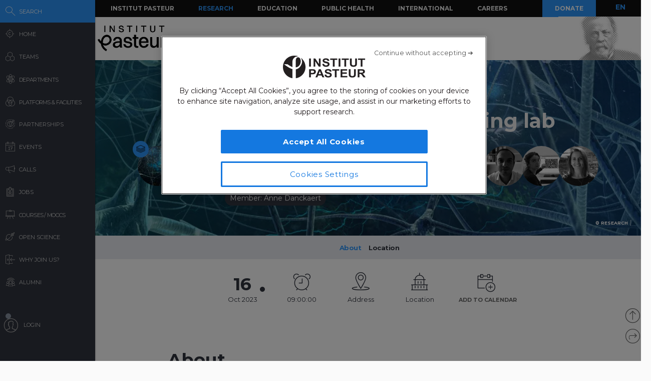

--- FILE ---
content_type: text/html; charset=UTF-8
request_url: https://research.pasteur.fr/ajax-related-content/?id=205717&n=6&pt=event
body_size: 1401
content:
<div id="main" class="site-main">

	<div id="primary" class="content-area no-side">
		<div id="content" class="site-content" role="main">
			

						
						
			
				<div id="related-container">
					
						
															
								<div class="related-wrap clear">
									<h3 class="related-title">
										You might be interested in									</h3>
	
									<ul>
																			<li>
											<a href="https://research.pasteur.fr/en/event/10th-anniversary-mycology-department/" rel="bookmark">
												<div class="thumb round  ">
	
																											<picture><source srcset="https://research.pasteur.fr/wp-content/uploads/2025/04/research_pasteur-10th-anniversary-mycology-department-image1-150x150.jpg.webp 150w, https://research.pasteur.fr/wp-content/uploads/2025/04/research_pasteur-10th-anniversary-mycology-department-image1-50x50.jpg.webp 50w, https://research.pasteur.fr/wp-content/uploads/2025/04/research_pasteur-10th-anniversary-mycology-department-image1-250x250.jpg.webp 250w" sizes='auto, (max-width: 150px) 100vw, 150px' type="image/webp"><img width="150" height="150" src="https://research.pasteur.fr/wp-content/uploads/2025/04/research_pasteur-10th-anniversary-mycology-department-image1-150x150.jpg" class="attachment-thumbnail size-thumbnail wp-post-image" alt="" decoding="async" loading="lazy" srcset="https://research.pasteur.fr/wp-content/uploads/2025/04/research_pasteur-10th-anniversary-mycology-department-image1-150x150.jpg 150w, https://research.pasteur.fr/wp-content/uploads/2025/04/research_pasteur-10th-anniversary-mycology-department-image1-50x50.jpg 50w, https://research.pasteur.fr/wp-content/uploads/2025/04/research_pasteur-10th-anniversary-mycology-department-image1-250x250.jpg 250w" sizes="auto, (max-width: 150px) 100vw, 150px" data-eio="p" /></picture>														
																									</div>
	
												<div class="description">
	
													<div class="s1-title">10th Anniversary Mycology Department</div>
	
	
														
														<div class="s2-title">
																																																																																															Alícia Corbellini Piffer																																																														</div>
	
																									</div>
											</a>
										</li>
	
																			<li>
											<a href="https://research.pasteur.fr/en/event/membrane-club-half-day/" rel="bookmark">
												<div class="thumb round  ">
	
																																																														<div class="thumbnail">
																																									<picture><source srcset="https://research.pasteur.fr/wp-content/uploads/2015/06/research.pasteur.fr_electron-mic-150x150.jpg.webp 150w, https://research.pasteur.fr/wp-content/uploads/2015/06/research.pasteur.fr_electron-mic-250x250.jpg.webp 250w, https://research.pasteur.fr/wp-content/uploads/2015/06/research.pasteur.fr_electron-mic-50x50.jpg.webp 50w" sizes='auto, (max-width: 150px) 100vw, 150px' type="image/webp"><img width="150" height="150" src="https://research.pasteur.fr/wp-content/uploads/2015/06/research.pasteur.fr_electron-mic-150x150.jpg" class="attachment-thumbnail size-thumbnail wp-post-image" alt="" decoding="async" loading="lazy" srcset="https://research.pasteur.fr/wp-content/uploads/2015/06/research.pasteur.fr_electron-mic-150x150.jpg 150w, https://research.pasteur.fr/wp-content/uploads/2015/06/research.pasteur.fr_electron-mic-250x250.jpg 250w, https://research.pasteur.fr/wp-content/uploads/2015/06/research.pasteur.fr_electron-mic-50x50.jpg 50w" sizes="auto, (max-width: 150px) 100vw, 150px" data-eio="p" /></picture>																																																												</div>
																																																																																																					
														
																									</div>
	
												<div class="description">
	
													<div class="s1-title">Membrane Club Half-Day</div>
	
	
														
														<div class="s2-title">
																																																																																															Anne Marie Wehenkel																																																														</div>
	
																									</div>
											</a>
										</li>
	
																			<li>
											<a href="https://research.pasteur.fr/en/event/vaccine-development-the-pre-and-postcovid-19-era/" rel="bookmark">
												<div class="thumb round  ">
	
																																																														<div class="thumbnail">
																																									<picture><source srcset="https://research.pasteur.fr/wp-content/uploads/2015/06/research.pasteur.fr_electron-mic-150x150.jpg.webp 150w, https://research.pasteur.fr/wp-content/uploads/2015/06/research.pasteur.fr_electron-mic-250x250.jpg.webp 250w, https://research.pasteur.fr/wp-content/uploads/2015/06/research.pasteur.fr_electron-mic-50x50.jpg.webp 50w" sizes='auto, (max-width: 150px) 100vw, 150px' type="image/webp"><img width="150" height="150" src="https://research.pasteur.fr/wp-content/uploads/2015/06/research.pasteur.fr_electron-mic-150x150.jpg" class="attachment-thumbnail size-thumbnail wp-post-image" alt="" decoding="async" loading="lazy" srcset="https://research.pasteur.fr/wp-content/uploads/2015/06/research.pasteur.fr_electron-mic-150x150.jpg 150w, https://research.pasteur.fr/wp-content/uploads/2015/06/research.pasteur.fr_electron-mic-250x250.jpg 250w, https://research.pasteur.fr/wp-content/uploads/2015/06/research.pasteur.fr_electron-mic-50x50.jpg 50w" sizes="auto, (max-width: 150px) 100vw, 150px" data-eio="p" /></picture>																																																												</div>
																																																																																																					
														
																									</div>
	
												<div class="description">
	
													<div class="s1-title">VACCINE DEVELOPMENT: THE PRE-AND POSTCOVID-19 ERA</div>
	
	
														
														<div class="s2-title">
																																																											</div>
	
																									</div>
											</a>
										</li>
	
																			<li>
											<a href="https://research.pasteur.fr/en/event/global-health-department-seminar-molecular-insights-into-host-pathogen-reveals-potential-new-therapeutic-targets-for-mrsa-and-streptococci/" rel="bookmark">
												<div class="thumb round  ">
	
																																																														<div class="thumbnail">
																																									<img width="150" height="150" src="https://research.pasteur.fr/wp-content/uploads/2022/12/research_pasteur-pawel-czerwinski-f-rcfqp7ze4-unsplash-150x150.jpg" class="attachment-thumbnail size-thumbnail" alt="" decoding="async" loading="lazy" srcset="https://research.pasteur.fr/wp-content/uploads/2022/12/research_pasteur-pawel-czerwinski-f-rcfqp7ze4-unsplash-150x150.jpg 150w, https://research.pasteur.fr/wp-content/uploads/2022/12/research_pasteur-pawel-czerwinski-f-rcfqp7ze4-unsplash-50x50.jpg 50w, https://research.pasteur.fr/wp-content/uploads/2022/12/research_pasteur-pawel-czerwinski-f-rcfqp7ze4-unsplash-250x250.jpg 250w" sizes="auto, (max-width: 150px) 100vw, 150px" />																																																												</div>
																																																																																																					
														
																									</div>
	
												<div class="description">
	
													<div class="s1-title">Cancelled (will be postponed) &#8211; Global Health Department Seminar &#8220;Molecular insights into host-pathogen reveals potential new therapeutic targets for MRSA and streptococci&#8221;</div>
	
	
														
														<div class="s2-title">
																																																																																															Lhousseine Touqui																																																														</div>
	
																									</div>
											</a>
										</li>
	
																			<li>
											<a href="https://research.pasteur.fr/en/event/pathogen-dynamics-through-a-phylogenetic-lens-zooming-into-the-spread-of-ebola-diphtheria-tuberculosis-influenza-and-hiv/" rel="bookmark">
												<div class="thumb round  ">
	
																																																														<div class="thumbnail">
																																									<img width="150" height="150" src="https://research.pasteur.fr/wp-content/uploads/2022/12/research_pasteur-pawel-czerwinski-f-rcfqp7ze4-unsplash-150x150.jpg" class="attachment-thumbnail size-thumbnail" alt="" decoding="async" loading="lazy" srcset="https://research.pasteur.fr/wp-content/uploads/2022/12/research_pasteur-pawel-czerwinski-f-rcfqp7ze4-unsplash-150x150.jpg 150w, https://research.pasteur.fr/wp-content/uploads/2022/12/research_pasteur-pawel-czerwinski-f-rcfqp7ze4-unsplash-50x50.jpg 50w, https://research.pasteur.fr/wp-content/uploads/2022/12/research_pasteur-pawel-czerwinski-f-rcfqp7ze4-unsplash-250x250.jpg 250w" sizes="auto, (max-width: 150px) 100vw, 150px" />																																																												</div>
																																																																																																					
														
																									</div>
	
												<div class="description">
	
													<div class="s1-title">Pathogen dynamics through a phylogenetic lens – zooming into the spread of Ebola, Diphtheria, Tuberculosis, Influenza and HIV</div>
	
	
														
														<div class="s2-title">
																																																																																															Claudia Chica																																																														</div>
	
																									</div>
											</a>
										</li>
	
																			<li>
											<a href="https://research.pasteur.fr/en/event/phd-defense-adeline-mallet/" rel="bookmark">
												<div class="thumb round  ">
	
																																																														<div class="thumbnail">
																																									<picture><source srcset="https://research.pasteur.fr/wp-content/uploads/2015/05/research.pasteur.fr_trypanosome-cell-biology-4-150x150.jpg.webp 150w, https://research.pasteur.fr/wp-content/uploads/2015/05/research.pasteur.fr_trypanosome-cell-biology-4-250x250.jpg.webp 250w, https://research.pasteur.fr/wp-content/uploads/2015/05/research.pasteur.fr_trypanosome-cell-biology-4-50x50.jpg.webp 50w" sizes='auto, (max-width: 150px) 100vw, 150px' type="image/webp"><img width="150" height="150" src="https://research.pasteur.fr/wp-content/uploads/2015/05/research.pasteur.fr_trypanosome-cell-biology-4-150x150.jpg" class="attachment-thumbnail size-thumbnail wp-post-image" alt="" decoding="async" loading="lazy" srcset="https://research.pasteur.fr/wp-content/uploads/2015/05/research.pasteur.fr_trypanosome-cell-biology-4-150x150.jpg 150w, https://research.pasteur.fr/wp-content/uploads/2015/05/research.pasteur.fr_trypanosome-cell-biology-4-250x250.jpg 250w, https://research.pasteur.fr/wp-content/uploads/2015/05/research.pasteur.fr_trypanosome-cell-biology-4-50x50.jpg 50w" sizes="auto, (max-width: 150px) 100vw, 150px" data-eio="p" /></picture>																																																												</div>
																																																																																																					
														
																									</div>
	
												<div class="description">
	
													<div class="s1-title">PhD thesis defense of Adeline Mallet</div>
	
	
														
														<div class="s2-title">
																																																																																															Adeline Mallet																																																														</div>
	
																									</div>
											</a>
										</li>
	
																		</ul>
								</div>
								
							
				</div>
					</div><!-- #content -->
	</div><!-- #primary -->
</div><!-- #main -->

<!--Cached using Nginx-Helper on 2026-01-21 13:26:12. It took 99 queries executed in 0.258 seconds.-->
<!--Visit http://wordpress.org/extend/plugins/nginx-helper/faq/ for more details-->

--- FILE ---
content_type: text/html; charset=UTF-8
request_url: https://research.pasteur.fr/ajax-related-content/?id=205717&n=6&pt=news
body_size: 1754
content:
<div id="main" class="site-main">

	<div id="primary" class="content-area no-side">
		<div id="content" class="site-content" role="main">
			

						
						
			
				<div id="related-container">
					
						
															
								<div class="related-wrap clear">
									<h3 class="related-title">
										You might be interested in									</h3>
	
									<ul>
																			<li>
											<a href="https://research.pasteur.fr/en/news/new-publication-anti-pd-1-therapy-triggers-tfh-cell-dependent-il-4-release-to-boost-cd8-t-cell-responses-in-tumor-draining-lymph-nodes/" rel="bookmark">
												<div class="thumb round  ">
	
																																																														<div class="thumbnail">
																																									<picture><source srcset="https://research.pasteur.fr/wp-content/uploads/2015/05/research.pasteur.fr_dynamics-of-immune-responses4-150x150.jpg.webp 150w, https://research.pasteur.fr/wp-content/uploads/2015/05/research.pasteur.fr_dynamics-of-immune-responses4-250x250.jpg.webp 250w, https://research.pasteur.fr/wp-content/uploads/2015/05/research.pasteur.fr_dynamics-of-immune-responses4-50x50.jpg.webp 50w" sizes='auto, (max-width: 150px) 100vw, 150px' type="image/webp"><img width="150" height="150" src="https://research.pasteur.fr/wp-content/uploads/2015/05/research.pasteur.fr_dynamics-of-immune-responses4-150x150.jpg" class="attachment-thumbnail size-thumbnail wp-post-image" alt="" decoding="async" loading="lazy" srcset="https://research.pasteur.fr/wp-content/uploads/2015/05/research.pasteur.fr_dynamics-of-immune-responses4-150x150.jpg 150w, https://research.pasteur.fr/wp-content/uploads/2015/05/research.pasteur.fr_dynamics-of-immune-responses4-250x250.jpg 250w, https://research.pasteur.fr/wp-content/uploads/2015/05/research.pasteur.fr_dynamics-of-immune-responses4-50x50.jpg 50w" sizes="auto, (max-width: 150px) 100vw, 150px" data-eio="p" /></picture>																																																												</div>
																																																																																																					
														
																									</div>
	
												<div class="description">
	
													<div class="s1-title">New publication &#8211; Anti-PD-1 therapy triggers Tfh cell–dependent IL-4 release to boost CD8 T cell responses in tumor-draining lymph nodes</div>
	
	
														
														<div class="s2-title">
																																																																																															Marion Guerin																																																														</div>
	
																									</div>
											</a>
										</li>
	
																			<li>
											<a href="https://research.pasteur.fr/en/news/biofilm-microenvironment-induces-a-widespread-adaptive-amino-acid-fermentation-pathway-conferring-strong-fitness-advantage-in-escherichia-coli-plos-genetics-in-press/" rel="bookmark">
												<div class="thumb round  ">
	
																																																														<div class="thumbnail">
																																									<picture><source srcset="https://research.pasteur.fr/wp-content/uploads/2015/06/research.pasteur.fr_microbiology-150x150.jpg.webp 150w, https://research.pasteur.fr/wp-content/uploads/2015/06/research.pasteur.fr_microbiology-250x250.jpg.webp 250w, https://research.pasteur.fr/wp-content/uploads/2015/06/research.pasteur.fr_microbiology-50x50.jpg.webp 50w" sizes='auto, (max-width: 150px) 100vw, 150px' type="image/webp"><img width="150" height="150" src="https://research.pasteur.fr/wp-content/uploads/2015/06/research.pasteur.fr_microbiology-150x150.jpg" class="attachment-thumbnail size-thumbnail wp-post-image" alt="" decoding="async" loading="lazy" srcset="https://research.pasteur.fr/wp-content/uploads/2015/06/research.pasteur.fr_microbiology-150x150.jpg 150w, https://research.pasteur.fr/wp-content/uploads/2015/06/research.pasteur.fr_microbiology-250x250.jpg 250w, https://research.pasteur.fr/wp-content/uploads/2015/06/research.pasteur.fr_microbiology-50x50.jpg 50w" sizes="auto, (max-width: 150px) 100vw, 150px" data-eio="p" /></picture>																																																												</div>
																																																																																																					
														
																									</div>
	
												<div class="description">
	
													<div class="s1-title">Biofilm-associated production of 1-Propanol  in Enterobacteriacae</div>
	
	
														
														<div class="s2-title">
																																																																																															Franziska Stressmann																																																														</div>
	
																									</div>
											</a>
										</li>
	
																			<li>
											<a href="https://research.pasteur.fr/en/news/new-publication-assessing-vector-competence-of-mosquitoes-from-northeastern-france-to-west-nile-virus-and-usutu-virus/" rel="bookmark">
												<div class="thumb round  ">
	
																																																														<div class="thumbnail">
																																									<picture><source srcset="https://research.pasteur.fr/wp-content/uploads/2015/05/research.pasteur.fr_arboviruses-and-insect-vectors-150x150.jpg.webp 150w, https://research.pasteur.fr/wp-content/uploads/2015/05/research.pasteur.fr_arboviruses-and-insect-vectors-250x250.jpg.webp 250w, https://research.pasteur.fr/wp-content/uploads/2015/05/research.pasteur.fr_arboviruses-and-insect-vectors-50x50.jpg.webp 50w" sizes='auto, (max-width: 150px) 100vw, 150px' type="image/webp"><img width="150" height="150" src="https://research.pasteur.fr/wp-content/uploads/2015/05/research.pasteur.fr_arboviruses-and-insect-vectors-150x150.jpg" class="attachment-thumbnail size-thumbnail wp-post-image" alt="" decoding="async" loading="lazy" srcset="https://research.pasteur.fr/wp-content/uploads/2015/05/research.pasteur.fr_arboviruses-and-insect-vectors-150x150.jpg 150w, https://research.pasteur.fr/wp-content/uploads/2015/05/research.pasteur.fr_arboviruses-and-insect-vectors-250x250.jpg 250w, https://research.pasteur.fr/wp-content/uploads/2015/05/research.pasteur.fr_arboviruses-and-insect-vectors-50x50.jpg 50w" sizes="auto, (max-width: 150px) 100vw, 150px" data-eio="p" /></picture>																																																												</div>
																																																																																																					
														
																									</div>
	
												<div class="description">
	
													<div class="s1-title">New publication : Assessing vector competence of mosquitoes from northeastern France to West Nile virus and Usutu virus</div>
	
	
														
														<div class="s2-title">
																																																																																															Anna-Bella Failloux																																																														</div>
	
																									</div>
											</a>
										</li>
	
																			<li>
											<a href="https://research.pasteur.fr/en/news/repair-of-g1-induced/" rel="bookmark">
												<div class="thumb round  ">
	
																																																														<div class="thumbnail">
																																									<img width="150" height="150" src="https://research.pasteur.fr/wp-content/uploads/2019/05/research_pasteur-unite-deriano-150x150.jpg" class="attachment-thumbnail size-thumbnail wp-post-image" alt="" decoding="async" loading="lazy" srcset="https://research.pasteur.fr/wp-content/uploads/2019/05/research_pasteur-unite-deriano-150x150.jpg 150w, https://research.pasteur.fr/wp-content/uploads/2019/05/research_pasteur-unite-deriano-300x300.jpg 300w, https://research.pasteur.fr/wp-content/uploads/2019/05/research_pasteur-unite-deriano-768x768.jpg 768w, https://research.pasteur.fr/wp-content/uploads/2019/05/research_pasteur-unite-deriano-1024x1024.jpg 1024w, https://research.pasteur.fr/wp-content/uploads/2019/05/research_pasteur-unite-deriano-50x50.jpg 50w, https://research.pasteur.fr/wp-content/uploads/2019/05/research_pasteur-unite-deriano-250x250.jpg 250w, https://research.pasteur.fr/wp-content/uploads/2019/05/research_pasteur-unite-deriano.jpg 1920w" sizes="auto, (max-width: 150px) 100vw, 150px" />																																																												</div>
																																																																																																					
														
																									</div>
	
												<div class="description">
	
													<div class="s1-title">Repair of G1 induced DNA double-strand breaks in S-G2/ breaks in S-G2/M by alternative NHEJ.</div>
	
	
														
														<div class="s2-title">
																																																																																															Ludovic Deriano																																																														</div>
	
																									</div>
											</a>
										</li>
	
																			<li>
											<a href="https://research.pasteur.fr/en/news/corser-5-etude-de-la-reponse-immunitaire-chez-des-personnes-en-cours-dinfection-par-le-sars-cov-2-3/" rel="bookmark">
												<div class="thumb round  ">
	
																																																														<div class="thumbnail">
																																									<picture><source srcset="https://research.pasteur.fr/wp-content/uploads/2015/09/research.pasteur.fr_institutpasteur_36110-150x150.jpg.webp 150w, https://research.pasteur.fr/wp-content/uploads/2015/09/research.pasteur.fr_institutpasteur_36110-250x250.jpg.webp 250w, https://research.pasteur.fr/wp-content/uploads/2015/09/research.pasteur.fr_institutpasteur_36110-50x50.jpg.webp 50w" sizes='auto, (max-width: 150px) 100vw, 150px' type="image/webp"><img width="150" height="150" src="https://research.pasteur.fr/wp-content/uploads/2015/09/research.pasteur.fr_institutpasteur_36110-150x150.jpg" class="attachment-thumbnail size-thumbnail wp-post-image" alt="" decoding="async" loading="lazy" srcset="https://research.pasteur.fr/wp-content/uploads/2015/09/research.pasteur.fr_institutpasteur_36110-150x150.jpg 150w, https://research.pasteur.fr/wp-content/uploads/2015/09/research.pasteur.fr_institutpasteur_36110-250x250.jpg 250w, https://research.pasteur.fr/wp-content/uploads/2015/09/research.pasteur.fr_institutpasteur_36110-50x50.jpg 50w" sizes="auto, (max-width: 150px) 100vw, 150px" data-eio="p" /></picture>																																																												</div>
																																																																																																					
														
																									</div>
	
												<div class="description">
	
													<div class="s1-title">CORSER 5 : Etude de la réponse immunitaire chez des personnes en cours d&#8217;infection par le SARS-CoV-2</div>
	
	
														
														<div class="s2-title">
																																																																																															Arnaud Fontanet																																																														</div>
	
																									</div>
											</a>
										</li>
	
																			<li>
											<a href="https://research.pasteur.fr/en/news/call-for-the-creation-of-new-research-groups/" rel="bookmark">
												<div class="thumb round  ">
	
																																																														<div class="thumbnail">
																																									<img width="150" height="150" src="https://research.pasteur.fr/wp-content/uploads/2014/09/research_pasteur-encell-biology-amp-infectionfrbiologie-cellulaire-et-infection-bandeau-dpt-bci-institutpasteur-13357-150x150.jpg" class="attachment-thumbnail size-thumbnail wp-post-image" alt="" decoding="async" loading="lazy" srcset="https://research.pasteur.fr/wp-content/uploads/2014/09/research_pasteur-encell-biology-amp-infectionfrbiologie-cellulaire-et-infection-bandeau-dpt-bci-institutpasteur-13357-150x150.jpg 150w, https://research.pasteur.fr/wp-content/uploads/2014/09/research_pasteur-encell-biology-amp-infectionfrbiologie-cellulaire-et-infection-bandeau-dpt-bci-institutpasteur-13357-300x300.jpg 300w, https://research.pasteur.fr/wp-content/uploads/2014/09/research_pasteur-encell-biology-amp-infectionfrbiologie-cellulaire-et-infection-bandeau-dpt-bci-institutpasteur-13357-1024x1024.jpg 1024w, https://research.pasteur.fr/wp-content/uploads/2014/09/research_pasteur-encell-biology-amp-infectionfrbiologie-cellulaire-et-infection-bandeau-dpt-bci-institutpasteur-13357-768x768.jpg 768w, https://research.pasteur.fr/wp-content/uploads/2014/09/research_pasteur-encell-biology-amp-infectionfrbiologie-cellulaire-et-infection-bandeau-dpt-bci-institutpasteur-13357-1536x1536.jpg 1536w, https://research.pasteur.fr/wp-content/uploads/2014/09/research_pasteur-encell-biology-amp-infectionfrbiologie-cellulaire-et-infection-bandeau-dpt-bci-institutpasteur-13357-2048x2048.jpg 2048w, https://research.pasteur.fr/wp-content/uploads/2014/09/research_pasteur-encell-biology-amp-infectionfrbiologie-cellulaire-et-infection-bandeau-dpt-bci-institutpasteur-13357-50x50.jpg 50w, https://research.pasteur.fr/wp-content/uploads/2014/09/research_pasteur-encell-biology-amp-infectionfrbiologie-cellulaire-et-infection-bandeau-dpt-bci-institutpasteur-13357-250x250.jpg 250w, https://research.pasteur.fr/wp-content/uploads/2014/09/research_pasteur-encell-biology-amp-infectionfrbiologie-cellulaire-et-infection-bandeau-dpt-bci-institutpasteur-13357-scaled.jpg 1920w" sizes="auto, (max-width: 150px) 100vw, 150px" />																																																												</div>
																																																																																																					
														
																									</div>
	
												<div class="description">
	
													<div class="s1-title">Call for the creation of new research groups</div>
	
	
														
														<div class="s2-title">
																																																																																															Marc Lecuit																																																														</div>
	
																									</div>
											</a>
										</li>
	
																		</ul>
								</div>
								
							
				</div>
					</div><!-- #content -->
	</div><!-- #primary -->
</div><!-- #main -->

<!--Cached using Nginx-Helper on 2026-01-21 13:26:12. It took 114 queries executed in 0.288 seconds.-->
<!--Visit http://wordpress.org/extend/plugins/nginx-helper/faq/ for more details-->

--- FILE ---
content_type: text/html; charset=UTF-8
request_url: https://research.pasteur.fr/ajax-related-content/?id=205717&n=6&pt=job
body_size: 1393
content:
<div id="main" class="site-main">

	<div id="primary" class="content-area no-side">
		<div id="content" class="site-content" role="main">
			

						
						
			
				<div id="related-container">
					
						
															
								<div class="related-wrap clear">
									<h3 class="related-title">
										You might be interested in									</h3>
	
									<ul>
																			<li>
											<a href="https://research.pasteur.fr/en/job/postdoc-imaging-and-modeling-chromosome-organization/" rel="bookmark">
												<div class="thumb round  ">
	
																																																														<div class="thumbnail">
																																									<picture><source srcset="https://research.pasteur.fr/wp-content/uploads/2015/06/research.pasteur.fr_superres-150x150.jpg.webp 150w, https://research.pasteur.fr/wp-content/uploads/2015/06/research.pasteur.fr_superres-250x250.jpg.webp 250w, https://research.pasteur.fr/wp-content/uploads/2015/06/research.pasteur.fr_superres-50x50.jpg.webp 50w" sizes='auto, (max-width: 150px) 100vw, 150px' type="image/webp"><img width="150" height="150" src="https://research.pasteur.fr/wp-content/uploads/2015/06/research.pasteur.fr_superres-150x150.jpg" class="attachment-thumbnail size-thumbnail wp-post-image" alt="" decoding="async" loading="lazy" srcset="https://research.pasteur.fr/wp-content/uploads/2015/06/research.pasteur.fr_superres-150x150.jpg 150w, https://research.pasteur.fr/wp-content/uploads/2015/06/research.pasteur.fr_superres-250x250.jpg 250w, https://research.pasteur.fr/wp-content/uploads/2015/06/research.pasteur.fr_superres-50x50.jpg 50w" sizes="auto, (max-width: 150px) 100vw, 150px" data-eio="p" /></picture>																																																												</div>
																																																																																																					
														
																									</div>
	
												<div class="description">
	
													<div class="s1-title">Postdoc, imaging and modeling chromosome organization</div>
	
	
														
														<div class="s2-title">
																																																																																															Christophe Zimmer																																																														</div>
	
																									</div>
											</a>
										</li>
	
																			<li>
											<a href="https://research.pasteur.fr/en/job/research-engieneer-in-bioinformaticvs-applied-to-paleogenomics-data/" rel="bookmark">
												<div class="thumb round  ">
	
																																																														<div class="thumbnail">
																																									<picture><source srcset="https://research.pasteur.fr/wp-content/uploads/2015/06/research.pasteur.fr_complex-system-150x150.jpg.webp 150w, https://research.pasteur.fr/wp-content/uploads/2015/06/research.pasteur.fr_complex-system-250x250.jpg.webp 250w, https://research.pasteur.fr/wp-content/uploads/2015/06/research.pasteur.fr_complex-system-50x50.jpg.webp 50w" sizes='auto, (max-width: 150px) 100vw, 150px' type="image/webp"><img width="150" height="150" src="https://research.pasteur.fr/wp-content/uploads/2015/06/research.pasteur.fr_complex-system-150x150.jpg" class="attachment-thumbnail size-thumbnail wp-post-image" alt="" decoding="async" loading="lazy" srcset="https://research.pasteur.fr/wp-content/uploads/2015/06/research.pasteur.fr_complex-system-150x150.jpg 150w, https://research.pasteur.fr/wp-content/uploads/2015/06/research.pasteur.fr_complex-system-250x250.jpg 250w, https://research.pasteur.fr/wp-content/uploads/2015/06/research.pasteur.fr_complex-system-50x50.jpg 50w" sizes="auto, (max-width: 150px) 100vw, 150px" data-eio="p" /></picture>																																																												</div>
																																																																																																					
														
																									</div>
	
												<div class="description">
	
													<div class="s1-title">Research engineer in bioinformatics applied to paleogenomic data</div>
	
	
														
														<div class="s2-title">
																																																																																															Nicolás Rascovan																																																														</div>
	
																									</div>
											</a>
										</li>
	
																			<li>
											<a href="https://research.pasteur.fr/en/job/postdoctoral-position-to-develop-engineered-nanobodies-targeting-brain-alpha7-nicotinic-acetylcholine-receptors/" rel="bookmark">
												<div class="thumb round  ">
	
																																																														<div class="thumbnail">
																																									<img width="150" height="150" src="https://research.pasteur.fr/wp-content/uploads/2014/09/research_pasteur-channel-receptors-bandeau-unite-pj-corringer-150x150.jpg" class="attachment-thumbnail size-thumbnail wp-post-image" alt="" decoding="async" loading="lazy" srcset="https://research.pasteur.fr/wp-content/uploads/2014/09/research_pasteur-channel-receptors-bandeau-unite-pj-corringer-150x150.jpg 150w, https://research.pasteur.fr/wp-content/uploads/2014/09/research_pasteur-channel-receptors-bandeau-unite-pj-corringer-50x50.jpg 50w, https://research.pasteur.fr/wp-content/uploads/2014/09/research_pasteur-channel-receptors-bandeau-unite-pj-corringer-250x250.jpg 250w" sizes="auto, (max-width: 150px) 100vw, 150px" />																																																												</div>
																																																																																																					
														
																									</div>
	
												<div class="description">
	
													<div class="s1-title">Postdoctoral position to develop engineered nanobodies targeting brain alpha7 nicotinic acetylcholine receptors</div>
	
	
														
														<div class="s2-title">
																																																																																															Gabriel Aymé																																																														</div>
	
																									</div>
											</a>
										</li>
	
																			<li>
											<a href="https://research.pasteur.fr/en/job/postdoctoral-position-in-microbial-evolutionary-genomics/" rel="bookmark">
												<div class="thumb round  ">
	
																																																														<div class="thumbnail">
																																									<picture><source srcset="https://research.pasteur.fr/wp-content/uploads/2015/06/research.pasteur.fr_genomics-150x150.jpg.webp 150w, https://research.pasteur.fr/wp-content/uploads/2015/06/research.pasteur.fr_genomics-300x300.jpg.webp 300w, https://research.pasteur.fr/wp-content/uploads/2015/06/research.pasteur.fr_genomics-1024x1024.jpg.webp 1024w, https://research.pasteur.fr/wp-content/uploads/2015/06/research.pasteur.fr_genomics-250x250.jpg.webp 250w, https://research.pasteur.fr/wp-content/uploads/2015/06/research.pasteur.fr_genomics-50x50.jpg.webp 50w, https://research.pasteur.fr/wp-content/uploads/2015/06/research.pasteur.fr_genomics.jpg.webp 2000w" sizes='auto, (max-width: 150px) 100vw, 150px' type="image/webp"><img width="150" height="150" src="https://research.pasteur.fr/wp-content/uploads/2015/06/research.pasteur.fr_genomics-150x150.jpg" class="attachment-thumbnail size-thumbnail wp-post-image" alt="" decoding="async" loading="lazy" srcset="https://research.pasteur.fr/wp-content/uploads/2015/06/research.pasteur.fr_genomics-150x150.jpg 150w, https://research.pasteur.fr/wp-content/uploads/2015/06/research.pasteur.fr_genomics-300x300.jpg 300w, https://research.pasteur.fr/wp-content/uploads/2015/06/research.pasteur.fr_genomics-1024x1024.jpg 1024w, https://research.pasteur.fr/wp-content/uploads/2015/06/research.pasteur.fr_genomics-250x250.jpg 250w, https://research.pasteur.fr/wp-content/uploads/2015/06/research.pasteur.fr_genomics-50x50.jpg 50w, https://research.pasteur.fr/wp-content/uploads/2015/06/research.pasteur.fr_genomics.jpg 2000w" sizes="auto, (max-width: 150px) 100vw, 150px" data-eio="p" /></picture>																																																												</div>
																																																																																																					
														
																									</div>
	
												<div class="description">
	
													<div class="s1-title">Postdoctoral position in microbial evolutionary genomics</div>
	
	
														
														<div class="s2-title">
																																																																																															Marie Touchon																																																														</div>
	
																									</div>
											</a>
										</li>
	
																			<li>
											<a href="https://research.pasteur.fr/en/job/postdoctoral-position-in-protein-design-at-the-institut-pasteur/" rel="bookmark">
												<div class="thumb round  ">
	
																																																														<div class="thumbnail">
																																									<img width="150" height="150" src="https://research.pasteur.fr/wp-content/uploads/2022/12/research_pasteur-pawel-czerwinski-f-rcfqp7ze4-unsplash-150x150.jpg" class="attachment-thumbnail size-thumbnail" alt="" decoding="async" loading="lazy" srcset="https://research.pasteur.fr/wp-content/uploads/2022/12/research_pasteur-pawel-czerwinski-f-rcfqp7ze4-unsplash-150x150.jpg 150w, https://research.pasteur.fr/wp-content/uploads/2022/12/research_pasteur-pawel-czerwinski-f-rcfqp7ze4-unsplash-50x50.jpg 50w, https://research.pasteur.fr/wp-content/uploads/2022/12/research_pasteur-pawel-czerwinski-f-rcfqp7ze4-unsplash-250x250.jpg 250w" sizes="auto, (max-width: 150px) 100vw, 150px" />																																																												</div>
																																																																																																					
														
																									</div>
	
												<div class="description">
	
													<div class="s1-title">Postdoctoral position in protein design at the Institut Pasteur</div>
	
	
														
														<div class="s2-title">
																																																																																															Pablo Guardado-Calvo																																																														</div>
	
																									</div>
											</a>
										</li>
	
																			<li>
											<a href="https://research.pasteur.fr/en/job/postdoc-postion-structural-biology-of-type-iv-pili-machineries/" rel="bookmark">
												<div class="thumb round  ">
	
																																																														<div class="thumbnail">
																																									<picture><source srcset="https://research.pasteur.fr/wp-content/uploads/2015/11/research.pasteur.fr_infected-vessel-melican-150x150.jpg.webp 150w, https://research.pasteur.fr/wp-content/uploads/2015/11/research.pasteur.fr_infected-vessel-melican-250x250.jpg.webp 250w, https://research.pasteur.fr/wp-content/uploads/2015/11/research.pasteur.fr_infected-vessel-melican-50x50.jpg.webp 50w" sizes='auto, (max-width: 150px) 100vw, 150px' type="image/webp"><img width="150" height="150" src="https://research.pasteur.fr/wp-content/uploads/2015/11/research.pasteur.fr_infected-vessel-melican-150x150.jpg" class="attachment-thumbnail size-thumbnail wp-post-image" alt="" decoding="async" loading="lazy" srcset="https://research.pasteur.fr/wp-content/uploads/2015/11/research.pasteur.fr_infected-vessel-melican-150x150.jpg 150w, https://research.pasteur.fr/wp-content/uploads/2015/11/research.pasteur.fr_infected-vessel-melican-250x250.jpg 250w, https://research.pasteur.fr/wp-content/uploads/2015/11/research.pasteur.fr_infected-vessel-melican-50x50.jpg 50w" sizes="auto, (max-width: 150px) 100vw, 150px" data-eio="p" /></picture>																																																												</div>
																																																																																																					
														
																									</div>
	
												<div class="description">
	
													<div class="s1-title">Postdoc postion &#8211; Structural biology of type IV pili machineries</div>
	
	
														
														<div class="s2-title">
																																																																																															Guillaume Dumenil																																																														</div>
	
																									</div>
											</a>
										</li>
	
																		</ul>
								</div>
								
							
				</div>
					</div><!-- #content -->
	</div><!-- #primary -->
</div><!-- #main -->

<!--Cached using Nginx-Helper on 2026-01-21 13:26:12. It took 110 queries executed in 0.288 seconds.-->
<!--Visit http://wordpress.org/extend/plugins/nginx-helper/faq/ for more details-->